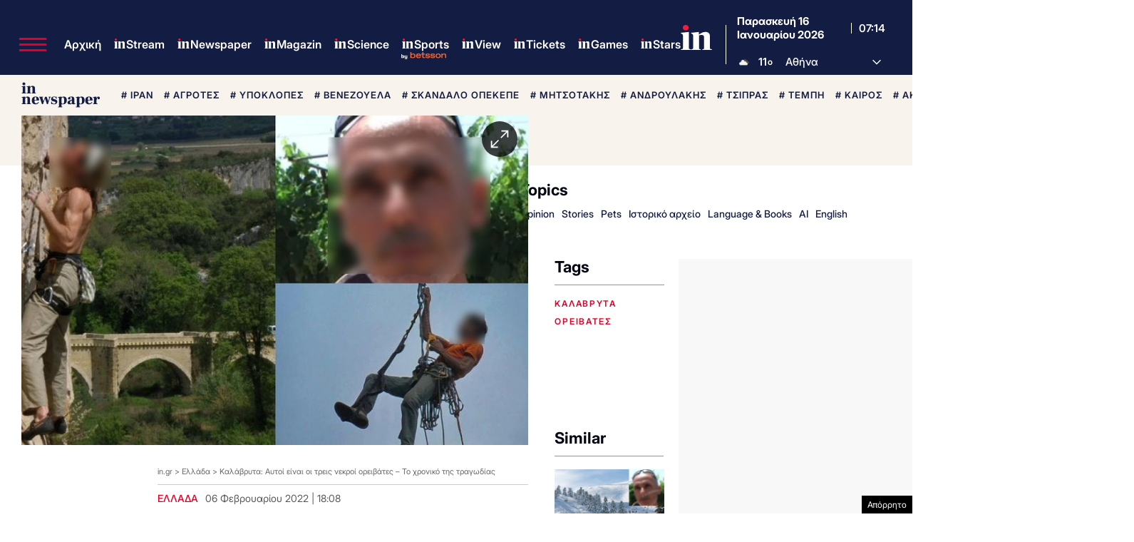

--- FILE ---
content_type: text/html; charset=utf-8
request_url: https://www.google.com/recaptcha/api2/aframe
body_size: 164
content:
<!DOCTYPE HTML><html><head><meta http-equiv="content-type" content="text/html; charset=UTF-8"></head><body><script nonce="yjmmYdiuZnM4AcqjRancMw">/** Anti-fraud and anti-abuse applications only. See google.com/recaptcha */ try{var clients={'sodar':'https://pagead2.googlesyndication.com/pagead/sodar?'};window.addEventListener("message",function(a){try{if(a.source===window.parent){var b=JSON.parse(a.data);var c=clients[b['id']];if(c){var d=document.createElement('img');d.src=c+b['params']+'&rc='+(localStorage.getItem("rc::a")?sessionStorage.getItem("rc::b"):"");window.document.body.appendChild(d);sessionStorage.setItem("rc::e",parseInt(sessionStorage.getItem("rc::e")||0)+1);localStorage.setItem("rc::h",'1768547641401');}}}catch(b){}});window.parent.postMessage("_grecaptcha_ready", "*");}catch(b){}</script></body></html>

--- FILE ---
content_type: application/javascript; charset=utf-8
request_url: https://fundingchoicesmessages.google.com/f/AGSKWxVDSswpAdkPyzT7KGiUphOy1h624yBBKX2Rn2fVQhJcNObGeK7hYk1_G-2NvahUStbfGvlYYNmTlkZrc_ybFvV2lTYkRUSxXChc9zSTCOuuTbPweSCKRkvfpFfnNeLqR33tmpMXiU9URbP3tCj_JcCYbq3-1C_pUJwkBPlB0SyN3QalKcjCtrHpLtYJ/_/flashad3./pc_ads./ad_topgray2./rotatedads13./tikilink?
body_size: -1292
content:
window['9469ed5e-8f22-4a74-ad12-0de0ab4aa25a'] = true;